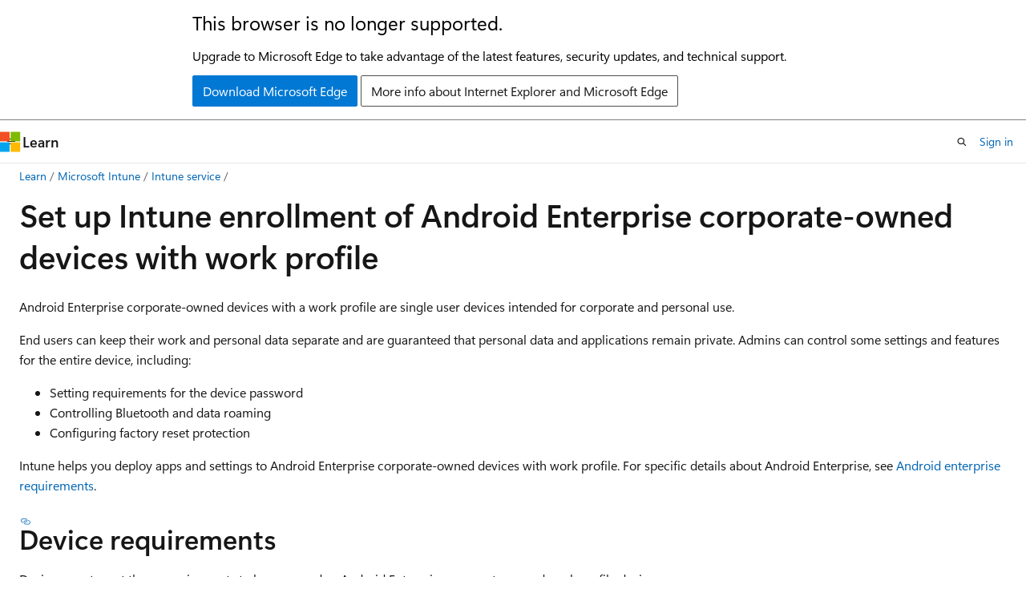

--- FILE ---
content_type: text/html
request_url: https://learn.microsoft.com/en-us/intune/intune-service/enrollment/android-corporate-owned-work-profile-enroll
body_size: 62311
content:
 <!DOCTYPE html>
		<html
			class="layout layout-holy-grail   show-table-of-contents conceptual show-breadcrumb default-focus"
			lang="en-us"
			dir="ltr"
			data-authenticated="false"
			data-auth-status-determined="false"
			data-target="docs"
			x-ms-format-detection="none"
		>
			
		<head>
			<title>Set up Android Enterprise work profile for corporate owned devices - Microsoft Intune | Microsoft Learn</title>
			<meta charset="utf-8" />
			<meta name="viewport" content="width=device-width, initial-scale=1.0" />
			<meta name="color-scheme" content="light dark" />

			<meta name="description" content="Set up Android Enterprise work profile for corporate-owned devices enrolling in Microsoft Intune." />
			<link rel="canonical" href="https://learn.microsoft.com/en-us/intune/intune-service/enrollment/android-corporate-owned-work-profile-enroll" /> 

			<!-- Non-customizable open graph and sharing-related metadata -->
			<meta name="twitter:card" content="summary_large_image" />
			<meta name="twitter:site" content="@MicrosoftLearn" />
			<meta property="og:type" content="website" />
			<meta property="og:image:alt" content="Microsoft Learn" />
			<meta property="og:image" content="https://learn.microsoft.com/en-us/media/open-graph-image.png" />
			<!-- Page specific open graph and sharing-related metadata -->
			<meta property="og:title" content="Set up Android Enterprise work profile for corporate owned devices - Microsoft Intune" />
			<meta property="og:url" content="https://learn.microsoft.com/en-us/intune/intune-service/enrollment/android-corporate-owned-work-profile-enroll" />
			<meta property="og:description" content="Set up Android Enterprise work profile for corporate-owned devices enrolling in Microsoft Intune." />
			<meta name="platform_id" content="976c7a06-ef22-ec46-c17c-1ce9f57aea27" /> <meta name="scope" content="Intune" />
			<meta name="locale" content="en-us" />
			 <meta name="adobe-target" content="true" /> 
			<meta name="uhfHeaderId" content="MSDocsHeader-Intune" />

			<meta name="page_type" content="conceptual" />

			<!--page specific meta tags-->
			

			<!-- custom meta tags -->
			
		<meta name="breadcrumb_path" content="/intune/breadcrumb/toc.json" />
	
		<meta name="feedback_system" content="Standard" />
	
		<meta name="ms.suite" content="ems" />
	
		<meta name="ms.service" content="microsoft-intune" />
	
		<meta name="manager" content="laurawi" />
	
		<meta name="author" content="lenewsad" />
	
		<meta name="ms.author" content="lanewsad" />
	
		<meta name="ms.subservice" content="enrollment" />
	
		<meta name="search.appverid" content="MET150" />
	
		<meta name="ms.date" content="2025-05-08T00:00:00Z" />
	
		<meta name="ms.topic" content="how-to" />
	
		<meta name="ms.reviewer" content="grwilso" />
	
		<meta name="ms.collection" content="M365-identity-device-management" />
	
		<meta name="ms.collection" content="highpri" />
	
		<meta name="document_id" content="a00b3ec4-c629-bd6b-2398-e5e9d4dcfac8" />
	
		<meta name="document_version_independent_id" content="a00b3ec4-c629-bd6b-2398-e5e9d4dcfac8" />
	
		<meta name="updated_at" content="2025-10-03T20:34:00Z" />
	
		<meta name="original_content_git_url" content="https://github.com/MicrosoftDocs/memdocs-pr/blob/live/intune/intune-service/enrollment/android-corporate-owned-work-profile-enroll.md" />
	
		<meta name="gitcommit" content="https://github.com/MicrosoftDocs/memdocs-pr/blob/c369ae2f60f1ab9c78a71fc3dbe46b5d2298c65c/intune/intune-service/enrollment/android-corporate-owned-work-profile-enroll.md" />
	
		<meta name="git_commit_id" content="c369ae2f60f1ab9c78a71fc3dbe46b5d2298c65c" />
	
		<meta name="site_name" content="Docs" />
	
		<meta name="depot_name" content="MSDN.memdocs" />
	
		<meta name="schema" content="Conceptual" />
	
		<meta name="toc_rel" content="../toc.json" />
	
		<meta name="pdf_url_template" content="https://learn.microsoft.com/pdfstore/en-us/MSDN.memdocs/{branchName}{pdfName}" />
	
		<meta name="feedback_product_url" content="" />
	
		<meta name="feedback_help_link_type" content="" />
	
		<meta name="feedback_help_link_url" content="" />
	
		<meta name="word_count" content="1732" />
	
		<meta name="asset_id" content="intune-service/enrollment/android-corporate-owned-work-profile-enroll" />
	
		<meta name="moniker_range_name" content="" />
	
		<meta name="item_type" content="Content" />
	
		<meta name="source_path" content="intune/intune-service/enrollment/android-corporate-owned-work-profile-enroll.md" />
	
		<meta name="previous_tlsh_hash" content="D87E4C32531C81228FE2CC5B7E679691D2F0C54CF9F03AE83AA955F7951C2C626799016DEA536746133341CB1692F9CC60D3FF2B803C13A1169264AC85AC2DA79A4C3BB7E3" />
	
		<meta name="github_feedback_content_git_url" content="https://github.com/MicrosoftDocs/memdocs/blob/main/intune/intune-service/enrollment/android-corporate-owned-work-profile-enroll.md" />
	 
		<meta name="cmProducts" content="https://microsoft-devrel.poolparty.biz/DevRelOfferingOntology/a72e95ff-4b4f-4cc1-90c6-7dcba67ff05f" data-source="generated" />
	
		<meta name="cmProducts" content="https://authoring-docs-microsoft.poolparty.biz/devrel/68cb9039-df60-49b0-8ef8-89ad96497f63" data-source="generated" />
	
		<meta name="spProducts" content="https://microsoft-devrel.poolparty.biz/DevRelOfferingOntology/24dc3ccd-591a-4415-a1fe-8759afafcb12" data-source="generated" />
	
		<meta name="spProducts" content="https://authoring-docs-microsoft.poolparty.biz/devrel/725b6df3-93e8-472d-834e-e7e0d2953d35" data-source="generated" />
	

			<!-- assets and js globals -->
			
			<link rel="stylesheet" href="/static/assets/0.4.03315.7455-a02a2ade/styles/site-ltr.css" />
			
			<link rel="preconnect" href="//mscom.demdex.net" crossorigin />
						<link rel="dns-prefetch" href="//target.microsoft.com" />
						<link rel="dns-prefetch" href="//microsoftmscompoc.tt.omtrdc.net" />
						<link
							rel="preload"
							as="script"
							href="/static/third-party/adobe-target/at-js/2.9.0/at.js"
							integrity="sha384-l4AKhsU8cUWSht4SaJU5JWcHEWh1m4UTqL08s6b/hqBLAeIDxTNl+AMSxTLx6YMI"
							crossorigin="anonymous"
							id="adobe-target-script"
							type="application/javascript"
						/>
			<script src="https://wcpstatic.microsoft.com/mscc/lib/v2/wcp-consent.js"></script>
			<script src="https://js.monitor.azure.com/scripts/c/ms.jsll-4.min.js"></script>
			<script src="/_themes/docs.theme/master/en-us/_themes/global/deprecation.js"></script>

			<!-- msdocs global object -->
			<script id="msdocs-script">
		var msDocs = {
  "environment": {
    "accessLevel": "online",
    "azurePortalHostname": "portal.azure.com",
    "reviewFeatures": false,
    "supportLevel": "production",
    "systemContent": true,
    "siteName": "learn",
    "legacyHosting": false
  },
  "data": {
    "contentLocale": "en-us",
    "contentDir": "ltr",
    "userLocale": "en-us",
    "userDir": "ltr",
    "pageTemplate": "Conceptual",
    "brand": "Microsoft Intune",
    "context": {},
    "standardFeedback": true,
    "showFeedbackReport": false,
    "feedbackHelpLinkType": "",
    "feedbackHelpLinkUrl": "",
    "feedbackSystem": "Standard",
    "feedbackGitHubRepo": "",
    "feedbackProductUrl": "",
    "extendBreadcrumb": false,
    "isEditDisplayable": true,
    "isPrivateUnauthorized": false,
    "hideViewSource": false,
    "isPermissioned": false,
    "hasRecommendations": true,
    "contributors": [
      {
        "name": "lenewsad",
        "url": "https://github.com/lenewsad"
      },
      {
        "name": "paolomatarazzo",
        "url": "https://github.com/paolomatarazzo"
      }
    ]
  },
  "functions": {}
};;
	</script>

			<!-- base scripts, msdocs global should be before this -->
			<script src="/static/assets/0.4.03315.7455-a02a2ade/scripts/en-us/index-docs.js"></script>
			

			<!-- json-ld -->
			
		</head>
	
			<body
				id="body"
				data-bi-name="body"
				class="layout-body "
				lang="en-us"
				dir="ltr"
			>
				<header class="layout-body-header">
		<div class="header-holder has-default-focus">
			
		<a
			href="#main"
			
			style="z-index: 1070"
			class="outline-color-text visually-hidden-until-focused position-fixed inner-focus focus-visible top-0 left-0 right-0 padding-xs text-align-center background-color-body"
			
		>
			Skip to main content
		</a>
	
		<a
			href="#"
			data-skip-to-ask-learn
			style="z-index: 1070"
			class="outline-color-text visually-hidden-until-focused position-fixed inner-focus focus-visible top-0 left-0 right-0 padding-xs text-align-center background-color-body"
			hidden
		>
			Skip to Ask Learn chat experience
		</a>
	

			<div hidden id="cookie-consent-holder" data-test-id="cookie-consent-container"></div>
			<!-- Unsupported browser warning -->
			<div
				id="unsupported-browser"
				style="background-color: white; color: black; padding: 16px; border-bottom: 1px solid grey;"
				hidden
			>
				<div style="max-width: 800px; margin: 0 auto;">
					<p style="font-size: 24px">This browser is no longer supported.</p>
					<p style="font-size: 16px; margin-top: 16px;">
						Upgrade to Microsoft Edge to take advantage of the latest features, security updates, and technical support.
					</p>
					<div style="margin-top: 12px;">
						<a
							href="https://go.microsoft.com/fwlink/p/?LinkID=2092881 "
							style="background-color: #0078d4; border: 1px solid #0078d4; color: white; padding: 6px 12px; border-radius: 2px; display: inline-block;"
						>
							Download Microsoft Edge
						</a>
						<a
							href="https://learn.microsoft.com/en-us/lifecycle/faq/internet-explorer-microsoft-edge"
							style="background-color: white; padding: 6px 12px; border: 1px solid #505050; color: #171717; border-radius: 2px; display: inline-block;"
						>
							More info about Internet Explorer and Microsoft Edge
						</a>
					</div>
				</div>
			</div>
			<!-- site header -->
			<header
				id="ms--site-header"
				data-test-id="site-header-wrapper"
				role="banner"
				itemscope="itemscope"
				itemtype="http://schema.org/Organization"
			>
				<div
					id="ms--mobile-nav"
					class="site-header display-none-tablet padding-inline-none gap-none"
					data-bi-name="mobile-header"
					data-test-id="mobile-header"
				></div>
				<div
					id="ms--primary-nav"
					class="site-header display-none display-flex-tablet"
					data-bi-name="L1-header"
					data-test-id="primary-header"
				></div>
				<div
					id="ms--secondary-nav"
					class="site-header display-none display-flex-tablet"
					data-bi-name="L2-header"
					data-test-id="secondary-header"
					
				></div>
			</header>
			
		<!-- banner -->
		<div data-banner>
			<div id="disclaimer-holder"></div>
			
		</div>
		<!-- banner end -->
	
		</div>
	</header>
				 <section
					id="layout-body-menu"
					class="layout-body-menu display-flex"
					data-bi-name="menu"
			  >
					
		<div
			id="left-container"
			class="left-container display-none display-block-tablet padding-inline-sm padding-bottom-sm width-full"
			data-toc-container="true"
		>
			<!-- Regular TOC content (default) -->
			<div id="ms--toc-content" class="height-full">
				<nav
					id="affixed-left-container"
					class="margin-top-sm-tablet position-sticky display-flex flex-direction-column"
					aria-label="Primary"
					data-bi-name="left-toc"
					role="navigation"
				></nav>
			</div>
			<!-- Collapsible TOC content (hidden by default) -->
			<div id="ms--toc-content-collapsible" class="height-full" hidden>
				<nav
					id="affixed-left-container"
					class="margin-top-sm-tablet position-sticky display-flex flex-direction-column"
					aria-label="Primary"
					data-bi-name="left-toc"
					role="navigation"
				>
					<div
						id="ms--collapsible-toc-header"
						class="display-flex justify-content-flex-end margin-bottom-xxs"
					>
						<button
							type="button"
							class="button button-clear inner-focus"
							data-collapsible-toc-toggle
							aria-expanded="true"
							aria-controls="ms--collapsible-toc-content"
							aria-label="Table of contents"
						>
							<span class="icon font-size-h4" aria-hidden="true">
								<span class="docon docon-panel-left-contract"></span>
							</span>
						</button>
					</div>
				</nav>
			</div>
		</div>
	
			  </section>

				<main
					id="main"
					role="main"
					class="layout-body-main "
					data-bi-name="content"
					lang="en-us"
					dir="ltr"
				>
					
			<div
		id="ms--content-header"
		class="content-header default-focus border-bottom-none"
		data-bi-name="content-header"
	>
		<div class="content-header-controls margin-xxs margin-inline-sm-tablet">
			<button
				type="button"
				class="contents-button button button-sm margin-right-xxs"
				data-bi-name="contents-expand"
				aria-haspopup="true"
				data-contents-button
			>
				<span class="icon" aria-hidden="true"><span class="docon docon-menu"></span></span>
				<span class="contents-expand-title"> Table of contents </span>
			</button>
			<button
				type="button"
				class="ap-collapse-behavior ap-expanded button button-sm"
				data-bi-name="ap-collapse"
				aria-controls="action-panel"
			>
				<span class="icon" aria-hidden="true"><span class="docon docon-exit-mode"></span></span>
				<span>Exit editor mode</span>
			</button>
		</div>
	</div>
			<div data-main-column class="padding-sm padding-top-none padding-top-sm-tablet">
				<div>
					
		<div id="article-header" class="background-color-body margin-bottom-xs display-none-print">
			<div class="display-flex align-items-center justify-content-space-between">
				
		<details
			id="article-header-breadcrumbs-overflow-popover"
			class="popover"
			data-for="article-header-breadcrumbs"
		>
			<summary
				class="button button-clear button-primary button-sm inner-focus"
				aria-label="All breadcrumbs"
			>
				<span class="icon">
					<span class="docon docon-more"></span>
				</span>
			</summary>
			<div id="article-header-breadcrumbs-overflow" class="popover-content padding-none"></div>
		</details>

		<bread-crumbs
			id="article-header-breadcrumbs"
			role="group"
			aria-label="Breadcrumbs"
			data-test-id="article-header-breadcrumbs"
			class="overflow-hidden flex-grow-1 margin-right-sm margin-right-md-tablet margin-right-lg-desktop margin-left-negative-xxs padding-left-xxs"
		></bread-crumbs>
	 
		<div
			id="article-header-page-actions"
			class="opacity-none margin-left-auto display-flex flex-wrap-no-wrap align-items-stretch"
		>
			
		<button
			class="button button-sm border-none inner-focus display-none-tablet flex-shrink-0 "
			data-bi-name="ask-learn-assistant-entry"
			data-test-id="ask-learn-assistant-modal-entry-mobile"
			data-ask-learn-modal-entry
			
			type="button"
			style="min-width: max-content;"
			aria-expanded="false"
			aria-label="Ask Learn"
			hidden
		>
			<span class="icon font-size-lg" aria-hidden="true">
				<span class="docon docon-chat-sparkle-fill gradient-ask-learn-logo"></span>
			</span>
		</button>
		<button
			class="button button-sm display-none display-inline-flex-tablet display-none-desktop flex-shrink-0 margin-right-xxs border-color-ask-learn "
			data-bi-name="ask-learn-assistant-entry"
			
			data-test-id="ask-learn-assistant-modal-entry-tablet"
			data-ask-learn-modal-entry
			type="button"
			style="min-width: max-content;"
			aria-expanded="false"
			hidden
		>
			<span class="icon font-size-lg" aria-hidden="true">
				<span class="docon docon-chat-sparkle-fill gradient-ask-learn-logo"></span>
			</span>
			<span>Ask Learn</span>
		</button>
		<button
			class="button button-sm display-none flex-shrink-0 display-inline-flex-desktop margin-right-xxs border-color-ask-learn "
			data-bi-name="ask-learn-assistant-entry"
			
			data-test-id="ask-learn-assistant-flyout-entry"
			data-ask-learn-flyout-entry
			data-flyout-button="toggle"
			type="button"
			style="min-width: max-content;"
			aria-expanded="false"
			aria-controls="ask-learn-flyout"
			hidden
		>
			<span class="icon font-size-lg" aria-hidden="true">
				<span class="docon docon-chat-sparkle-fill gradient-ask-learn-logo"></span>
			</span>
			<span>Ask Learn</span>
		</button>
	 
		<button
			type="button"
			id="ms--focus-mode-button"
			data-focus-mode
			data-bi-name="focus-mode-entry"
			class="button button-sm flex-shrink-0 margin-right-xxs display-none display-inline-flex-desktop"
		>
			<span class="icon font-size-lg" aria-hidden="true">
				<span class="docon docon-glasses"></span>
			</span>
			<span>Focus mode</span>
		</button>
	 

			<details class="popover popover-right" id="article-header-page-actions-overflow">
				<summary
					class="justify-content-flex-start button button-clear button-sm button-primary inner-focus"
					aria-label="More actions"
					title="More actions"
				>
					<span class="icon" aria-hidden="true">
						<span class="docon docon-more-vertical"></span>
					</span>
				</summary>
				<div class="popover-content">
					
		<button
			data-page-action-item="overflow-mobile"
			type="button"
			class="button-block button-sm inner-focus button button-clear display-none-tablet justify-content-flex-start text-align-left"
			data-bi-name="contents-expand"
			data-contents-button
			data-popover-close
		>
			<span class="icon">
				<span class="docon docon-editor-list-bullet" aria-hidden="true"></span>
			</span>
			<span class="contents-expand-title">Table of contents</span>
		</button>
	 
		<a
			id="lang-link-overflow"
			class="button-sm inner-focus button button-clear button-block justify-content-flex-start text-align-left"
			data-bi-name="language-toggle"
			data-page-action-item="overflow-all"
			data-check-hidden="true"
			data-read-in-link
			href="#"
			hidden
		>
			<span class="icon" aria-hidden="true" data-read-in-link-icon>
				<span class="docon docon-locale-globe"></span>
			</span>
			<span data-read-in-link-text>Read in English</span>
		</a>
	 
		<button
			type="button"
			class="collection button button-clear button-sm button-block justify-content-flex-start text-align-left inner-focus"
			data-list-type="collection"
			data-bi-name="collection"
			data-page-action-item="overflow-all"
			data-check-hidden="true"
			data-popover-close
		>
			<span class="icon" aria-hidden="true">
				<span class="docon docon-circle-addition"></span>
			</span>
			<span class="collection-status">Add</span>
		</button>
	
					
		<button
			type="button"
			class="collection button button-block button-clear button-sm justify-content-flex-start text-align-left inner-focus"
			data-list-type="plan"
			data-bi-name="plan"
			data-page-action-item="overflow-all"
			data-check-hidden="true"
			data-popover-close
			hidden
		>
			<span class="icon" aria-hidden="true">
				<span class="docon docon-circle-addition"></span>
			</span>
			<span class="plan-status">Add to plan</span>
		</button>
	  
		<a
			data-contenteditbtn
			class="button button-clear button-block button-sm inner-focus justify-content-flex-start text-align-left text-decoration-none"
			data-bi-name="edit"
			
			href="https://github.com/MicrosoftDocs/memdocs/blob/main/intune/intune-service/enrollment/android-corporate-owned-work-profile-enroll.md"
			data-original_content_git_url="https://github.com/MicrosoftDocs/memdocs-pr/blob/live/intune/intune-service/enrollment/android-corporate-owned-work-profile-enroll.md"
			data-original_content_git_url_template="{repo}/blob/{branch}/intune/intune-service/enrollment/android-corporate-owned-work-profile-enroll.md"
			data-pr_repo=""
			data-pr_branch=""
		>
			<span class="icon" aria-hidden="true">
				<span class="docon docon-edit-outline"></span>
			</span>
			<span>Edit</span>
		</a>
	
					
		<hr class="margin-block-xxs" />
		<h4 class="font-size-sm padding-left-xxs">Share via</h4>
		
					<a
						class="button button-clear button-sm inner-focus button-block justify-content-flex-start text-align-left text-decoration-none share-facebook"
						data-bi-name="facebook"
						data-page-action-item="overflow-all"
						href="#"
					>
						<span class="icon color-primary" aria-hidden="true">
							<span class="docon docon-facebook-share"></span>
						</span>
						<span>Facebook</span>
					</a>

					<a
						href="#"
						class="button button-clear button-sm inner-focus button-block justify-content-flex-start text-align-left text-decoration-none share-twitter"
						data-bi-name="twitter"
						data-page-action-item="overflow-all"
					>
						<span class="icon color-text" aria-hidden="true">
							<span class="docon docon-xlogo-share"></span>
						</span>
						<span>x.com</span>
					</a>

					<a
						href="#"
						class="button button-clear button-sm inner-focus button-block justify-content-flex-start text-align-left text-decoration-none share-linkedin"
						data-bi-name="linkedin"
						data-page-action-item="overflow-all"
					>
						<span class="icon color-primary" aria-hidden="true">
							<span class="docon docon-linked-in-logo"></span>
						</span>
						<span>LinkedIn</span>
					</a>
					<a
						href="#"
						class="button button-clear button-sm inner-focus button-block justify-content-flex-start text-align-left text-decoration-none share-email"
						data-bi-name="email"
						data-page-action-item="overflow-all"
					>
						<span class="icon color-primary" aria-hidden="true">
							<span class="docon docon-mail-message"></span>
						</span>
						<span>Email</span>
					</a>
			  
	 
		<hr class="margin-block-xxs" />
		<button
			class="button button-block button-clear button-sm justify-content-flex-start text-align-left inner-focus"
			type="button"
			data-bi-name="print"
			data-page-action-item="overflow-all"
			data-popover-close
			data-print-page
			data-check-hidden="true"
		>
			<span class="icon color-primary" aria-hidden="true">
				<span class="docon docon-print"></span>
			</span>
			<span>Print</span>
		</button>
	
				</div>
			</details>
		</div>
	
			</div>
		</div>
	  
		<!-- privateUnauthorizedTemplate is hidden by default -->
		<div unauthorized-private-section data-bi-name="permission-content-unauthorized-private" hidden>
			<hr class="hr margin-top-xs margin-bottom-sm" />
			<div class="notification notification-info">
				<div class="notification-content">
					<p class="margin-top-none notification-title">
						<span class="icon">
							<span class="docon docon-exclamation-circle-solid" aria-hidden="true"></span>
						</span>
						<span>Note</span>
					</p>
					<p class="margin-top-none authentication-determined not-authenticated">
						Access to this page requires authorization. You can try <a class="docs-sign-in" href="#" data-bi-name="permission-content-sign-in">signing in</a> or <a  class="docs-change-directory" data-bi-name="permisson-content-change-directory">changing directories</a>.
					</p>
					<p class="margin-top-none authentication-determined authenticated">
						Access to this page requires authorization. You can try <a class="docs-change-directory" data-bi-name="permisson-content-change-directory">changing directories</a>.
					</p>
				</div>
			</div>
		</div>
	
					<div class="content"><h1 id="set-up-intune-enrollment-of-android-enterprise-corporate-owned-devices-with-work-profile">Set up Intune enrollment of Android Enterprise corporate-owned devices with work profile</h1></div>
					
		<div
			id="article-metadata"
			data-bi-name="article-metadata"
			data-test-id="article-metadata"
			class="page-metadata-container display-flex gap-xxs justify-content-space-between align-items-center flex-wrap-wrap"
		>
			 
				<div
					id="user-feedback"
					class="margin-block-xxs display-none display-none-print"
					hidden
					data-hide-on-archived
				>
					
		<button
			id="user-feedback-button"
			data-test-id="conceptual-feedback-button"
			class="button button-sm button-clear button-primary display-none"
			type="button"
			data-bi-name="user-feedback-button"
			data-user-feedback-button
			hidden
		>
			<span class="icon" aria-hidden="true">
				<span class="docon docon-like"></span>
			</span>
			<span>Feedback</span>
		</button>
	
				</div>
		  
		</div>
	 
		<div data-id="ai-summary" hidden>
			<div id="ms--ai-summary-cta" class="margin-top-xs display-flex align-items-center">
				<span class="icon" aria-hidden="true">
					<span class="docon docon-sparkle-fill gradient-text-vivid"></span>
				</span>
				<button
					id="ms--ai-summary"
					type="button"
					class="tag tag-sm tag-suggestion margin-left-xxs"
					data-test-id="ai-summary-cta"
					data-bi-name="ai-summary-cta"
					data-an="ai-summary"
				>
					<span class="ai-summary-cta-text">
						Summarize this article for me
					</span>
				</button>
			</div>
			<!-- Slot where the client will render the summary card after the user clicks the CTA -->
			<div id="ms--ai-summary-header" class="margin-top-xs"></div>
		</div>
	 
		<nav
			id="center-doc-outline"
			class="doc-outline is-hidden-desktop display-none-print margin-bottom-sm"
			data-bi-name="intopic toc"
			aria-label="In this article"
		>
			<h2 id="ms--in-this-article" class="title is-6 margin-block-xs">
				In this article
			</h2>
		</nav>
	
					<div class="content"><p>Android Enterprise corporate-owned devices with a work profile are single user devices intended for corporate and personal use.</p>
<p>End users can keep their work and personal data separate and are guaranteed that personal data and applications remain private. Admins can control some settings and features for the entire device, including:</p>
<ul>
<li>Setting requirements for the device password</li>
<li>Controlling Bluetooth and data roaming</li>
<li>Configuring factory reset protection</li>
</ul>
<p>Intune helps you deploy apps and settings to Android Enterprise corporate-owned devices with work profile. For specific details about Android Enterprise, see <a href="https://support.google.com/work/android/answer/6174145?hl=en&amp;ref_topic=6151012" data-linktype="external">Android enterprise requirements</a>.</p>
<h2 id="device-requirements">Device requirements</h2>
<p>Devices must meet these requirements to be managed as Android Enterprise corporate-owned work profile devices:</p>
<ul>
<li>Android OS version 8.0 and above.</li>
<li>Devices must run a distribution of Android that has Google Mobile Services (GMS) connectivity. Devices must have GMS available and must be able to connect to GMS.</li>
<li>Make sure Android Enterprise is supported on devices. For more information, see:
<ul>
<li><a href="https://support.google.com/work/android/answer/14772109?hl=en#zippy=%2cif-my-device-is-not-android-enterprise-recommended-aer-can-i-still-use-android-enterprise" data-linktype="external">Android Enterprise help - General FAQs</a></li>
<li><a href="https://support.google.com/googleplay/answer/7165974?hl=en#zippy=%2Cdevice-isnt-certified" data-linktype="external">Check &amp; fix Play Protect certification status</a></li>
</ul>
</li>
</ul>
<h2 id="set-up-android-enterprise-corporate-owned-work-profile-device-management">Set up Android Enterprise corporate-owned work profile device management</h2>
<p>To set up Android Enterprise corporate-owned work profile device management, follow these steps:</p>
<ol>
<li>To prepare to manage mobile devices, you must <a href="../fundamentals/mdm-authority-set" data-linktype="relative-path">set the mobile device management (MDM) authority to <strong>Microsoft Intune</strong></a> for instructions. You set this item only once, when you're first setting up Intune for mobile device management.</li>
<li><a href="connect-intune-android-enterprise" data-linktype="relative-path">Connect your Intune tenant account to your Managed Google Play account</a>.</li>
<li><a href="#create-an-enrollment-profile" data-linktype="self-bookmark">Create an enrollment profile.</a></li>
<li><a href="#create-a-device-group" data-linktype="self-bookmark">Create a device group</a>.</li>
<li><a href="#enroll-the-corporate-owned-work-profile-devices" data-linktype="self-bookmark">Enroll the corporate-owned work profile devices</a>.</li>
</ol>
<h3 id="create-an-enrollment-profile">Create an enrollment profile</h3>
<div class="NOTE">
<p>Note</p>
<ul>
<li>Tokens for corporate-owned devices with a work profile will not expire automatically. If an admin decides to revoke a token, the profile associated with it will not be displayed in <strong>Devices</strong> &gt; <strong>By platform</strong> &gt; <strong>Android</strong> &gt; <strong>Device onboarding</strong> &gt; <strong>Enrollment</strong> &gt; <strong>Corporate-owned devices with work profile</strong>. To see all profiles associated with both active and inactive tokens, click on <strong>Filter</strong> and check the boxes for both "Active" and "Inactive" policy states.</li>
<li>For corporate-owned work profile (COPE) devices, the <code>afw#setup</code> enrollment method and the Near Field Communication (NFC) enrollment method are only supported on devices running Android 8-10. They are not available on Android 11. For more information, see the Google developer docs <a href="https://developers.google.com/android/management/provision-device#company-owned_devices_for_work_and_personal_use:%7E:text=Note%3A%20DPC%20identifier%20method%20only%20supports%20full%20device%20management%20provisioning%20and%20cannot%20be%20used%20for%20corporate%2Downed%2C%20personally%20enabled,(COPE)%20provisioning%20on%20Android%2011%20devices.,-Company%2Downed" data-linktype="external">here</a>.</li>
</ul>
</div>
<p>You must create an enrollment profile so that users can enroll corporate-owned work profile devices. When the profile is created, it provides you with an enrollment token (random string) and a QR code. Depending on the Android OS and version of the device, you can use either the token or QR code to <a href="#enroll-the-corporate-owned-work-profile-devices" data-linktype="self-bookmark">enroll the dedicated device</a>.</p>
<ol>
<li><p>Sign in to the <a href="https://go.microsoft.com/fwlink/?linkid=2109431" data-linktype="external">Microsoft Intune admin center</a>.</p>
</li>
<li><p>Go to <strong>Devices</strong> &gt; <strong>Enrollment</strong>.</p>
</li>
<li><p>Select the <strong>Android</strong> tab.</p>
</li>
<li><p>Under <strong>Android Enterprise</strong> &gt; <strong>Enrollment Profiles</strong>, choose <strong>Corporate-owned devices with work profile</strong>.</p>
</li>
<li><p>Select <strong>Create profile</strong>.</p>
</li>
<li><p>Enter the basics for your profile:</p>
<ul>
<li><p><strong>Name</strong>: Give the profile a name. Note the name down for later, because you need it when you set up the dynamic device group.</p>
</li>
<li><p><strong>Description</strong>: Enter a description for the profile. This setting is optional, but recommended.</p>
</li>
<li><p><strong>Token type</strong>: Choose the type of token you want to use to enroll devices. For more information, see <a href="#token-types" data-linktype="self-bookmark">Token types</a> in this article. Your options:</p>
<ul>
<li><p><strong>Corporate-owned with work profile (default)</strong></p>
</li>
<li><p><strong>Corporate-owned with work profile, via staging</strong></p>
</li>
</ul>
<div class="TIP">
<p>Tip</p>
<p>Enrollment time grouping isn't supported with the staging token. If you're configuring a profile for use with enrollment time grouping, use the corporate-owned with work profile (default) token.</p>
</div>
</li>
<li><p><strong>Token expiration date</strong>: Only available with the staging token. Enter the date you want the token to expire, up to 65 years in the future. Acceptable date format: <code>MM/DD/YYYY</code> or <code>YYYY-MM-DD</code> The token expires on the selected date at 12:59:59 PM in the time zone it was created.</p>
</li>
</ul>
</li>
<li><p>Select <strong>Next</strong> to continue to <strong>Device group</strong>.</p>
</li>
<li><p>Optionally, select where to group devices at enrollment time. Select <strong>Search by group name</strong>. Then find and select a static Microsoft Entra device group. For information about how to create a device group to use for grouping, see <a href="enrollment-time-grouping" data-linktype="relative-path">Set up enrollment time grouping</a>.</p>
<div class="TIP">
<p>Tip</p>
<p>Be sure to select a device group, not a user group.</p>
</div>
</li>
<li><p>Select <strong>Next</strong> to continue to <strong>Scope tags</strong>.</p>
</li>
<li><p>Optionally, apply one or more scope tags to limit restriction visibility and management to certain admin users in Intune. For more information about how to use scope tags, see <a href="../fundamentals/scope-tags" data-linktype="relative-path">Use role-based access control and scope tags for distributed IT</a>.</p>
<ul>
<li><p><strong>Naming Template</strong>: The default behavior names devices using properties of the device, such as enrollment type, device ID, and time of enrollment. Example: <em>AndroidForWork_01/01/2025_12:00 PM</em></p>
<p>To create a custom naming template:</p>
<ol>
<li><p>Under <strong>Apply device name template</strong>, choose <strong>Yes</strong>.</p>
</li>
<li><p>Enter the naming template you want to apply to the devices. Names can contain letters, numbers, and hyphens.</p>
</li>
</ol>
<p>You can use the following strings to create your naming template. Intune replaces the strings with device-specific values.</p>
<ul>
<li><p>{{SERIAL}} for the device's serial number.</p>
</li>
<li><p>{{SERIALLAST4DIGITS}} for the last 4 digits of the device’s serial number.</p>
</li>
<li><p>{{DEVICETYPE}} for the device type. Example: <em>AndroidForWork</em></p>
</li>
<li><p>{{ENROLLMENTDATETIME}} for the date and time of enrollment.</p>
</li>
<li><p>{{UPNPREFIX}} for the user's first name. Example: <em>Eric</em>, when device is user affiliated.</p>
</li>
<li><p>{{USERNAME}} for the user's username when the device is user affiliated. Example: <em>EricSolomon</em></p>
</li>
<li><p>{{RAND:x}} for a random string of numbers, where <em>x</em> is between 1 and 9 and indicates the number of digits to add. Intune adds the random digits to the end of the name.</p>
</li>
</ul>
<p>Edits you make to the naming template only apply to new enrollments.</p>
</li>
</ul>
</li>
<li><p>Choose <strong>Next</strong> to continue to <strong>Create + review</strong>.</p>
</li>
<li><p>Review your choices, and then select <strong>Create</strong> to finish creating the profile.</p>
</li>
</ol>
<h3 id="access-enrollment-token">Access enrollment token</h3>
<p>After you create a profile, Intune generates the token you need for enrollment.</p>
<ol>
<li><p>Return to <strong>Devices</strong> &gt; <strong>Enrollment</strong>, and select the Android tab.</p>
</li>
<li><p>In the <strong>Enrollment Profiles</strong> section, choose <strong>Corporate-owned devices with work profile</strong>.</p>
</li>
<li><p>From the list, select your enrollment profile.</p>
</li>
<li><p>Select <strong>Token</strong>.</p>
</li>
</ol>
<p>Another way to find the token is:</p>
<ol>
<li><p>Locate your profile in the list, and then select the <strong>More</strong> (<strong>...</strong>) menu that's next to it.</p>
</li>
<li><p>Select <strong>View enrollment token</strong>.</p>
</li>
</ol>
<p>The token appears as an eight-digit string and a QR code. Use this token to enroll based on the enrollment mechanisms described in the <a href="android-dedicated-devices-fully-managed-enroll" data-linktype="relative-path">Android Enterprise corporate-owned device enrollment document</a>.</p>
<h3 id="revoke-or-export-tokens">Revoke or Export tokens</h3>
<ul>
<li><p><strong>Revoke token</strong>: You can immediately expire the token/QR code. From this point on, the token/QR code is no longer usable. You might use this option if you:</p>
<ul>
<li>Accidentally share the token/QR code with an unauthorized party.</li>
<li>Complete all enrollments and no longer need the token/QR code.</li>
</ul>
</li>
<li><p><strong>Export token</strong>: You can export the JSON content of the token/QR code. You can use this option to copy/paste JSON content for <a href="android-dedicated-devices-fully-managed-enroll#enroll-by-using-google-zero-touch" data-linktype="relative-path">Zero Touch Enrollment (ZTE)</a> or <a href="android-dedicated-devices-fully-managed-enroll#enroll-by-using-knox-mobile-enrollment" data-linktype="relative-path">Knox Mobile Enrollment (KME)</a>.</p>
</li>
</ul>
<p>Revoking or exporting a token/QR code doesn't have any effect on devices that are already enrolled.</p>
<ol>
<li>In the admin center, go to <strong>Devices</strong> &gt; <strong>Enrollment</strong>.</li>
<li>Select the <strong>Android</strong> tab.</li>
<li>Under <strong>Android Enterprise</strong> &gt; <strong>Enrollment Profiles</strong>, choose <strong>Corporate-owned devices with work profile</strong>.</li>
<li>Choose the profile that you want to work with.</li>
<li>Choose <strong>Token</strong>.</li>
<li>To revoke the token, choose <strong>Revoke token</strong> &gt; <strong>Yes</strong>.</li>
<li>To export the token, choose <strong>Export token</strong>.</li>
</ol>
<h3 id="create-a-device-group">Create a device group</h3>
<p>You can target apps and policies to either assigned or dynamic device groups. You can configure dynamic Microsoft Entra device groups to automatically populate devices that are enrolled with a particular enrollment profile by following these steps:</p>
<ol>
<li>Sign in to the <a href="https://go.microsoft.com/fwlink/?linkid=2109431" data-linktype="external">Microsoft Intune admin center</a>.</li>
<li>Go to <strong>Groups</strong> &gt; <strong>All groups</strong> &gt; <strong>New group</strong>.</li>
<li>Fill out the required fields as follows:
<ul>
<li><strong>Group type</strong>: Security</li>
<li><strong>Group name</strong>: Type an intuitive name, like <em>Factory 1 devices</em></li>
<li><strong>Membership type</strong>: Dynamic device</li>
</ul>
</li>
<li>Select <strong>Add dynamic query</strong>.</li>
<li>For <strong>Dynamic membership rules</strong>, fill out the fields as follows:
<ul>
<li><strong>Add dynamic membership rule</strong>: Simple rule</li>
<li><strong>Add devices where</strong>: enrollmentProfileName</li>
<li>In the middle box, choose <strong>Equals</strong>.</li>
<li>In the last field, enter the enrollment profile name that you created earlier.
For more information about dynamic membership rules, see <a href="/en-us/azure/active-directory/users-groups-roles/groups-dynamic-membership" data-linktype="absolute-path">Dynamic membership rules for groups in Microsoft Entra ID</a>.</li>
</ul>
</li>
<li>Choose <strong>Add query</strong> &gt; <strong>Create</strong>.</li>
</ol>
<h2 id="enroll-the-corporate-owned-work-profile-devices">Enroll the corporate-owned work profile devices</h2>
<p>Users can now <a href="android-dedicated-devices-fully-managed-enroll" data-linktype="relative-path">enroll their corporate-owned work profile devices</a>.</p>
<div class="NOTE">
<p>Note</p>
<p>The Microsoft Intune app automatically installs on corporate-owned work profile devices during enrollment. This app is required for enrollment and can't be uninstalled. If you deploy the Intune Company Portal app to a device and the user attempts to launch the app, they will be redirected to the Microsoft Intune app, and the Company Portal app icon will be hidden.
The Microsoft Authenticator app automatically installs on corporate-owned work profile devices during enrollment. This app is required for enrollment and can't be uninstalled.</p>
</div>
<h2 id="token-types">Token types</h2>
<p>When you create the enrollment profile in the admin center, you have to select a token type. There are two types of tokens. Each type enables a different enrollment flow.</p>
<p>The default token, <em>corporate-owned work profile</em>, enrolls devices into Microsoft Intune as standard Android Enterprise corporate-owned devices with work profiles. This token requires you to complete pre-provisioning steps before you distribute the devices. End users complete the remaining steps on the device when they sign in with their work or school account.</p>
<p>The device staging token, <em>Corporate-owned work profile, via staging</em>, enrolls devices into Microsoft Intune in a staging mode so that you or a partner vendor can complete all pre-provisioning steps. End users complete the last step of provisioning by signing into the Microsoft Intune app with their work or school account. Devices are ready to use upon sign-in. Intune supports device staging for Android Enterprise devices running Android 8 or later.</p>
<p>For more information, see <a href="device-staging-overview" data-linktype="relative-path">Device staging overview</a>.</p>
<h2 id="managing-apps-on-android-enterprise-corporate-owned-work-profile-devices">Managing apps on Android Enterprise corporate-owned work profile devices</h2>
<p>Apps are installed from the Managed Google Play store in the same manner as Android Enterprise personally owned work profile devices.</p>
<p>Apps are automatically updated on managed devices when the app developer publishes an update to Google Play.</p>
<p>To remove an app from Android Enterprise corporate-owned work profile devices, you can either:</p>
<ul>
<li>Delete the Required app deployment.</li>
<li>Create an uninstall deployment for the app.</li>
</ul>
<h2 id="limitations">Limitations</h2>
<p>The limitations in this section apply to corporate-owned devices with a work profile.</p>
<p>Private space is a feature introduced with Android 15 that lets people create a space on their device for sensitive apps and data they want to keep hidden. The private space is considered a personal profile. Microsoft Intune doesn't support mobile device management within the private space or provide technical support for devices that attempt to enroll the private space.</p>
<h2 id="next-steps">Next steps</h2>
<ul>
<li><a href="../apps/apps-deploy" data-linktype="relative-path">Deploy Android apps</a></li>
<li><a href="../configuration/device-profiles" data-linktype="relative-path">Add Android configuration policies</a></li>
</ul>
</div>
					
		<div
			id="ms--inline-notifications"
			class="margin-block-xs"
			data-bi-name="inline-notification"
		></div>
	 
		<div
			id="assertive-live-region"
			role="alert"
			aria-live="assertive"
			class="visually-hidden"
			aria-relevant="additions"
			aria-atomic="true"
		></div>
		<div
			id="polite-live-region"
			role="status"
			aria-live="polite"
			class="visually-hidden"
			aria-relevant="additions"
			aria-atomic="true"
		></div>
	
					
		<!-- feedback section -->
		<section
			id="site-user-feedback-footer"
			class="font-size-sm margin-top-md display-none-print display-none-desktop"
			data-test-id="site-user-feedback-footer"
			data-bi-name="site-feedback-section"
		>
			<hr class="hr" />
			<h2 id="ms--feedback" class="title is-3">Feedback</h2>
			<div class="display-flex flex-wrap-wrap align-items-center">
				<p class="font-weight-semibold margin-xxs margin-left-none">
					Was this page helpful?
				</p>
				<div class="buttons">
					<button
						class="thumb-rating-button like button button-primary button-sm"
						data-test-id="footer-rating-yes"
						data-binary-rating-response="rating-yes"
						type="button"
						title="This article is helpful"
						data-bi-name="button-rating-yes"
						aria-pressed="false"
					>
						<span class="icon" aria-hidden="true">
							<span class="docon docon-like"></span>
						</span>
						<span>Yes</span>
					</button>
					<button
						class="thumb-rating-button dislike button button-primary button-sm"
						id="standard-rating-no-button"
						hidden
						data-test-id="footer-rating-no"
						data-binary-rating-response="rating-no"
						type="button"
						title="This article is not helpful"
						data-bi-name="button-rating-no"
						aria-pressed="false"
					>
						<span class="icon" aria-hidden="true">
							<span class="docon docon-dislike"></span>
						</span>
						<span>No</span>
					</button>
					<details
						class="popover popover-top"
						id="mobile-help-popover"
						data-test-id="footer-feedback-popover"
					>
						<summary
							class="thumb-rating-button dislike button button-primary button-sm"
							data-test-id="details-footer-rating-no"
							data-binary-rating-response="rating-no"
							title="This article is not helpful"
							data-bi-name="button-rating-no"
							aria-pressed="false"
							data-bi-an="feedback-unhelpful-popover"
						>
							<span class="icon" aria-hidden="true">
								<span class="docon docon-dislike"></span>
							</span>
							<span>No</span>
						</summary>
						<div
							class="popover-content width-200 width-300-tablet"
							role="dialog"
							aria-labelledby="popover-heading"
							aria-describedby="popover-description"
						>
							<p id="popover-heading" class="font-size-lg margin-bottom-xxs font-weight-semibold">
								Need help with this topic?
							</p>
							<p id="popover-description" class="font-size-sm margin-bottom-xs">
								Want to try using Ask Learn to clarify or guide you through this topic?
							</p>
							
		<div class="buttons flex-direction-row flex-wrap justify-content-center gap-xxs">
			<div>
		<button
			class="button button-sm border inner-focus display-none margin-right-xxs"
			data-bi-name="ask-learn-assistant-entry-troubleshoot"
			data-test-id="ask-learn-assistant-modal-entry-mobile-feedback"
			data-ask-learn-modal-entry-feedback
			data-bi-an=feedback-unhelpful-popover
			type="button"
			style="min-width: max-content;"
			aria-expanded="false"
			aria-label="Ask Learn"
			hidden
		>
			<span class="icon font-size-lg" aria-hidden="true">
				<span class="docon docon-chat-sparkle-fill gradient-ask-learn-logo"></span>
			</span>
		</button>
		<button
			class="button button-sm display-inline-flex display-none-desktop flex-shrink-0 margin-right-xxs border-color-ask-learn margin-right-xxs"
			data-bi-name="ask-learn-assistant-entry-troubleshoot"
			data-bi-an=feedback-unhelpful-popover
			data-test-id="ask-learn-assistant-modal-entry-tablet-feedback"
			data-ask-learn-modal-entry-feedback
			type="button"
			style="min-width: max-content;"
			aria-expanded="false"
			hidden
		>
			<span class="icon font-size-lg" aria-hidden="true">
				<span class="docon docon-chat-sparkle-fill gradient-ask-learn-logo"></span>
			</span>
			<span>Ask Learn</span>
		</button>
		<button
			class="button button-sm display-none flex-shrink-0 display-inline-flex-desktop margin-right-xxs border-color-ask-learn margin-right-xxs"
			data-bi-name="ask-learn-assistant-entry-troubleshoot"
			data-bi-an=feedback-unhelpful-popover
			data-test-id="ask-learn-assistant-flyout-entry-feedback"
			data-ask-learn-flyout-entry-show-only
			data-flyout-button="toggle"
			type="button"
			style="min-width: max-content;"
			aria-expanded="false"
			aria-controls="ask-learn-flyout"
			hidden
		>
			<span class="icon font-size-lg" aria-hidden="true">
				<span class="docon docon-chat-sparkle-fill gradient-ask-learn-logo"></span>
			</span>
			<span>Ask Learn</span>
		</button>
	</div>
			<button
				type="button"
				class="button button-sm margin-right-xxs"
				data-help-option="suggest-fix"
				data-bi-name="feedback-suggest"
				data-bi-an="feedback-unhelpful-popover"
				data-test-id="suggest-fix"
			>
				<span class="icon" aria-hidden="true">
					<span class="docon docon-feedback"></span>
				</span>
				<span> Suggest a fix? </span>
			</button>
		</div>
	
						</div>
					</details>
				</div>
			</div>
		</section>
		<!-- end feedback section -->
	
				</div>
				
		<div id="ms--additional-resources-mobile" class="display-none-print">
			<hr class="hr" hidden />
			<h2 id="ms--additional-resources-mobile-heading" class="title is-3" hidden>
				Additional resources
			</h2>
			
		<section
			id="right-rail-recommendations-mobile"
			class=""
			data-bi-name="recommendations"
			hidden
		></section>
	 
		<section
			id="right-rail-training-mobile"
			class=""
			data-bi-name="learning-resource-card"
			hidden
		></section>
	 
		<section
			id="right-rail-events-mobile"
			class=""
			data-bi-name="events-card"
			hidden
		></section>
	 
		<section
			id="right-rail-qna-mobile"
			class="margin-top-xxs"
			data-bi-name="qna-link-card"
			hidden
		></section>
	
		</div>
	 
		<div
			id="article-metadata-footer"
			data-bi-name="article-metadata-footer"
			data-test-id="article-metadata-footer"
			class="page-metadata-container"
		>
			<hr class="hr" />
			<ul class="metadata page-metadata" data-bi-name="page info" lang="en-us" dir="ltr">
				<li class="visibility-hidden-visual-diff">
			<span class="badge badge-sm text-wrap-pretty">
				<span>Last updated on <local-time format="twoDigitNumeric"
		datetime="2025-05-08T08:00:00.000Z"
		data-article-date-source="calculated"
		class="is-invisible"
	>
		2025-05-08
	</local-time></span>
			</span>
		</li>
			</ul>
		</div>
	
			</div>
			
		<div
			id="action-panel"
			role="region"
			aria-label="Action Panel"
			class="action-panel"
			tabindex="-1"
		></div>
	
		
				</main>
				<aside
					id="layout-body-aside"
					class="layout-body-aside "
					data-bi-name="aside"
			  >
					
		<div
			id="ms--additional-resources"
			class="right-container padding-sm display-none display-block-desktop height-full"
			data-bi-name="pageactions"
			role="complementary"
			aria-label="Additional resources"
		>
			<div id="affixed-right-container" data-bi-name="right-column">
				
		<nav
			id="side-doc-outline"
			class="doc-outline border-bottom padding-bottom-xs margin-bottom-xs"
			data-bi-name="intopic toc"
			aria-label="In this article"
		>
			<h3>In this article</h3>
		</nav>
	
				<!-- Feedback -->
				
		<section
			id="ms--site-user-feedback-right-rail"
			class="font-size-sm display-none-print"
			data-test-id="site-user-feedback-right-rail"
			data-bi-name="site-feedback-right-rail"
		>
			<p class="font-weight-semibold margin-bottom-xs">Was this page helpful?</p>
			<div class="buttons">
				<button
					class="thumb-rating-button like button button-primary button-sm"
					data-test-id="right-rail-rating-yes"
					data-binary-rating-response="rating-yes"
					type="button"
					title="This article is helpful"
					data-bi-name="button-rating-yes"
					aria-pressed="false"
				>
					<span class="icon" aria-hidden="true">
						<span class="docon docon-like"></span>
					</span>
					<span>Yes</span>
				</button>
				<button
					class="thumb-rating-button dislike button button-primary button-sm"
					id="right-rail-no-button"
					hidden
					data-test-id="right-rail-rating-no"
					data-binary-rating-response="rating-no"
					type="button"
					title="This article is not helpful"
					data-bi-name="button-rating-no"
					aria-pressed="false"
				>
					<span class="icon" aria-hidden="true">
						<span class="docon docon-dislike"></span>
					</span>
					<span>No</span>
				</button>
				<details class="popover popover-right" id="help-popover" data-test-id="feedback-popover">
					<summary
						tabindex="0"
						class="thumb-rating-button dislike button button-primary button-sm"
						data-test-id="details-right-rail-rating-no"
						data-binary-rating-response="rating-no"
						title="This article is not helpful"
						data-bi-name="button-rating-no"
						aria-pressed="false"
						data-bi-an="feedback-unhelpful-popover"
					>
						<span class="icon" aria-hidden="true">
							<span class="docon docon-dislike"></span>
						</span>
						<span>No</span>
					</summary>
					<div
						class="popover-content width-200 width-300-tablet"
						role="dialog"
						aria-labelledby="popover-heading"
						aria-describedby="popover-description"
					>
						<p
							id="popover-heading-right-rail"
							class="font-size-lg margin-bottom-xxs font-weight-semibold"
						>
							Need help with this topic?
						</p>
						<p id="popover-description-right-rail" class="font-size-sm margin-bottom-xs">
							Want to try using Ask Learn to clarify or guide you through this topic?
						</p>
						
		<div class="buttons flex-direction-row flex-wrap justify-content-center gap-xxs">
			<div>
		<button
			class="button button-sm border inner-focus display-none margin-right-xxs"
			data-bi-name="ask-learn-assistant-entry-troubleshoot"
			data-test-id="ask-learn-assistant-modal-entry-mobile-feedback"
			data-ask-learn-modal-entry-feedback
			data-bi-an=feedback-unhelpful-popover
			type="button"
			style="min-width: max-content;"
			aria-expanded="false"
			aria-label="Ask Learn"
			hidden
		>
			<span class="icon font-size-lg" aria-hidden="true">
				<span class="docon docon-chat-sparkle-fill gradient-ask-learn-logo"></span>
			</span>
		</button>
		<button
			class="button button-sm display-inline-flex display-none-desktop flex-shrink-0 margin-right-xxs border-color-ask-learn margin-right-xxs"
			data-bi-name="ask-learn-assistant-entry-troubleshoot"
			data-bi-an=feedback-unhelpful-popover
			data-test-id="ask-learn-assistant-modal-entry-tablet-feedback"
			data-ask-learn-modal-entry-feedback
			type="button"
			style="min-width: max-content;"
			aria-expanded="false"
			hidden
		>
			<span class="icon font-size-lg" aria-hidden="true">
				<span class="docon docon-chat-sparkle-fill gradient-ask-learn-logo"></span>
			</span>
			<span>Ask Learn</span>
		</button>
		<button
			class="button button-sm display-none flex-shrink-0 display-inline-flex-desktop margin-right-xxs border-color-ask-learn margin-right-xxs"
			data-bi-name="ask-learn-assistant-entry-troubleshoot"
			data-bi-an=feedback-unhelpful-popover
			data-test-id="ask-learn-assistant-flyout-entry-feedback"
			data-ask-learn-flyout-entry-show-only
			data-flyout-button="toggle"
			type="button"
			style="min-width: max-content;"
			aria-expanded="false"
			aria-controls="ask-learn-flyout"
			hidden
		>
			<span class="icon font-size-lg" aria-hidden="true">
				<span class="docon docon-chat-sparkle-fill gradient-ask-learn-logo"></span>
			</span>
			<span>Ask Learn</span>
		</button>
	</div>
			<button
				type="button"
				class="button button-sm margin-right-xxs"
				data-help-option="suggest-fix"
				data-bi-name="feedback-suggest"
				data-bi-an="feedback-unhelpful-popover"
				data-test-id="suggest-fix"
			>
				<span class="icon" aria-hidden="true">
					<span class="docon docon-feedback"></span>
				</span>
				<span> Suggest a fix? </span>
			</button>
		</div>
	
					</div>
				</details>
			</div>
		</section>
	
			</div>
		</div>
	
			  </aside> <section
					id="layout-body-flyout"
					class="layout-body-flyout "
					data-bi-name="flyout"
			  >
					 <div
	class="height-full border-left background-color-body-medium"
	id="ask-learn-flyout"
></div>
			  </section> <div class="layout-body-footer " data-bi-name="layout-footer">
		<footer
			id="footer"
			data-test-id="footer"
			data-bi-name="footer"
			class="footer-layout has-padding has-default-focus border-top  uhf-container"
			role="contentinfo"
		>
			<div class="display-flex gap-xs flex-wrap-wrap is-full-height padding-right-lg-desktop">
				
		<a
			data-mscc-ic="false"
			href="#"
			data-bi-name="select-locale"
			class="locale-selector-link flex-shrink-0 button button-sm button-clear external-link-indicator"
			id=""
			title=""
			><span class="icon" aria-hidden="true"
				><span class="docon docon-world"></span></span
			><span class="local-selector-link-text">en-us</span></a
		>
	 <div class="ccpa-privacy-link" data-ccpa-privacy-link hidden>
		
		<a
			data-mscc-ic="false"
			href="https://aka.ms/yourcaliforniaprivacychoices"
			data-bi-name="your-privacy-choices"
			class="button button-sm button-clear flex-shrink-0 external-link-indicator"
			id=""
			title=""
			>
		<svg
			xmlns="http://www.w3.org/2000/svg"
			viewBox="0 0 30 14"
			xml:space="preserve"
			height="16"
			width="43"
			aria-hidden="true"
			focusable="false"
		>
			<path
				d="M7.4 12.8h6.8l3.1-11.6H7.4C4.2 1.2 1.6 3.8 1.6 7s2.6 5.8 5.8 5.8z"
				style="fill-rule:evenodd;clip-rule:evenodd;fill:#fff"
			></path>
			<path
				d="M22.6 0H7.4c-3.9 0-7 3.1-7 7s3.1 7 7 7h15.2c3.9 0 7-3.1 7-7s-3.2-7-7-7zm-21 7c0-3.2 2.6-5.8 5.8-5.8h9.9l-3.1 11.6H7.4c-3.2 0-5.8-2.6-5.8-5.8z"
				style="fill-rule:evenodd;clip-rule:evenodd;fill:#06f"
			></path>
			<path
				d="M24.6 4c.2.2.2.6 0 .8L22.5 7l2.2 2.2c.2.2.2.6 0 .8-.2.2-.6.2-.8 0l-2.2-2.2-2.2 2.2c-.2.2-.6.2-.8 0-.2-.2-.2-.6 0-.8L20.8 7l-2.2-2.2c-.2-.2-.2-.6 0-.8.2-.2.6-.2.8 0l2.2 2.2L23.8 4c.2-.2.6-.2.8 0z"
				style="fill:#fff"
			></path>
			<path
				d="M12.7 4.1c.2.2.3.6.1.8L8.6 9.8c-.1.1-.2.2-.3.2-.2.1-.5.1-.7-.1L5.4 7.7c-.2-.2-.2-.6 0-.8.2-.2.6-.2.8 0L8 8.6l3.8-4.5c.2-.2.6-.2.9 0z"
				style="fill:#06f"
			></path>
		</svg>
	
			<span>Your Privacy Choices</span></a
		>
	
	</div>
				<div class="flex-shrink-0">
		<div class="dropdown has-caret-up">
			<button
				data-test-id="theme-selector-button"
				class="dropdown-trigger button button-clear button-sm inner-focus theme-dropdown-trigger"
				aria-controls="{{ themeMenuId }}"
				aria-expanded="false"
				title="Theme"
				data-bi-name="theme"
			>
				<span class="icon">
					<span class="docon docon-sun" aria-hidden="true"></span>
				</span>
				<span>Theme</span>
				<span class="icon expanded-indicator" aria-hidden="true">
					<span class="docon docon-chevron-down-light"></span>
				</span>
			</button>
			<div class="dropdown-menu" id="{{ themeMenuId }}" role="menu">
				<ul class="theme-selector padding-xxs" data-test-id="theme-dropdown-menu">
					<li class="theme display-block">
						<button
							class="button button-clear button-sm theme-control button-block justify-content-flex-start text-align-left"
							data-theme-to="light"
						>
							<span class="theme-light margin-right-xxs">
								<span
									class="theme-selector-icon border display-inline-block has-body-background"
									aria-hidden="true"
								>
									<svg class="svg" xmlns="http://www.w3.org/2000/svg" viewBox="0 0 22 14">
										<rect width="22" height="14" class="has-fill-body-background" />
										<rect x="5" y="5" width="12" height="4" class="has-fill-secondary" />
										<rect x="5" y="2" width="2" height="1" class="has-fill-secondary" />
										<rect x="8" y="2" width="2" height="1" class="has-fill-secondary" />
										<rect x="11" y="2" width="3" height="1" class="has-fill-secondary" />
										<rect x="1" y="1" width="2" height="2" class="has-fill-secondary" />
										<rect x="5" y="10" width="7" height="2" rx="0.3" class="has-fill-primary" />
										<rect x="19" y="1" width="2" height="2" rx="1" class="has-fill-secondary" />
									</svg>
								</span>
							</span>
							<span role="menuitem"> Light </span>
						</button>
					</li>
					<li class="theme display-block">
						<button
							class="button button-clear button-sm theme-control button-block justify-content-flex-start text-align-left"
							data-theme-to="dark"
						>
							<span class="theme-dark margin-right-xxs">
								<span
									class="border theme-selector-icon display-inline-block has-body-background"
									aria-hidden="true"
								>
									<svg class="svg" xmlns="http://www.w3.org/2000/svg" viewBox="0 0 22 14">
										<rect width="22" height="14" class="has-fill-body-background" />
										<rect x="5" y="5" width="12" height="4" class="has-fill-secondary" />
										<rect x="5" y="2" width="2" height="1" class="has-fill-secondary" />
										<rect x="8" y="2" width="2" height="1" class="has-fill-secondary" />
										<rect x="11" y="2" width="3" height="1" class="has-fill-secondary" />
										<rect x="1" y="1" width="2" height="2" class="has-fill-secondary" />
										<rect x="5" y="10" width="7" height="2" rx="0.3" class="has-fill-primary" />
										<rect x="19" y="1" width="2" height="2" rx="1" class="has-fill-secondary" />
									</svg>
								</span>
							</span>
							<span role="menuitem"> Dark </span>
						</button>
					</li>
					<li class="theme display-block">
						<button
							class="button button-clear button-sm theme-control button-block justify-content-flex-start text-align-left"
							data-theme-to="high-contrast"
						>
							<span class="theme-high-contrast margin-right-xxs">
								<span
									class="border theme-selector-icon display-inline-block has-body-background"
									aria-hidden="true"
								>
									<svg class="svg" xmlns="http://www.w3.org/2000/svg" viewBox="0 0 22 14">
										<rect width="22" height="14" class="has-fill-body-background" />
										<rect x="5" y="5" width="12" height="4" class="has-fill-secondary" />
										<rect x="5" y="2" width="2" height="1" class="has-fill-secondary" />
										<rect x="8" y="2" width="2" height="1" class="has-fill-secondary" />
										<rect x="11" y="2" width="3" height="1" class="has-fill-secondary" />
										<rect x="1" y="1" width="2" height="2" class="has-fill-secondary" />
										<rect x="5" y="10" width="7" height="2" rx="0.3" class="has-fill-primary" />
										<rect x="19" y="1" width="2" height="2" rx="1" class="has-fill-secondary" />
									</svg>
								</span>
							</span>
							<span role="menuitem"> High contrast </span>
						</button>
					</li>
				</ul>
			</div>
		</div>
	</div>
			</div>
			<ul class="links" data-bi-name="footerlinks">
				<li class="manage-cookies-holder" hidden=""></li>
				<li>
		
		<a
			data-mscc-ic="false"
			href="https://learn.microsoft.com/en-us/principles-for-ai-generated-content"
			data-bi-name="aiDisclaimer"
			class=" external-link-indicator"
			id=""
			title=""
			>AI Disclaimer</a
		>
	
	</li><li>
		
		<a
			data-mscc-ic="false"
			href="https://learn.microsoft.com/en-us/previous-versions/"
			data-bi-name="archivelink"
			class=" external-link-indicator"
			id=""
			title=""
			>Previous Versions</a
		>
	
	</li> <li>
		
		<a
			data-mscc-ic="false"
			href="https://techcommunity.microsoft.com/t5/microsoft-learn-blog/bg-p/MicrosoftLearnBlog"
			data-bi-name="bloglink"
			class=" external-link-indicator"
			id=""
			title=""
			>Blog</a
		>
	
	</li> <li>
		
		<a
			data-mscc-ic="false"
			href="https://learn.microsoft.com/en-us/contribute"
			data-bi-name="contributorGuide"
			class=" external-link-indicator"
			id=""
			title=""
			>Contribute</a
		>
	
	</li><li>
		
		<a
			data-mscc-ic="false"
			href="https://go.microsoft.com/fwlink/?LinkId=521839"
			data-bi-name="privacy"
			class=" external-link-indicator"
			id=""
			title=""
			>Privacy</a
		>
	
	</li><li>
		
		<a
			data-mscc-ic="false"
			href="https://learn.microsoft.com/en-us/legal/termsofuse"
			data-bi-name="termsofuse"
			class=" external-link-indicator"
			id=""
			title=""
			>Terms of Use</a
		>
	
	</li><li>
		
		<a
			data-mscc-ic="false"
			href="https://www.microsoft.com/legal/intellectualproperty/Trademarks/"
			data-bi-name="trademarks"
			class=" external-link-indicator"
			id=""
			title=""
			>Trademarks</a
		>
	
	</li>
				<li>&copy; Microsoft 2026</li>
			</ul>
		</footer>
	</footer>
			</body>
		</html>